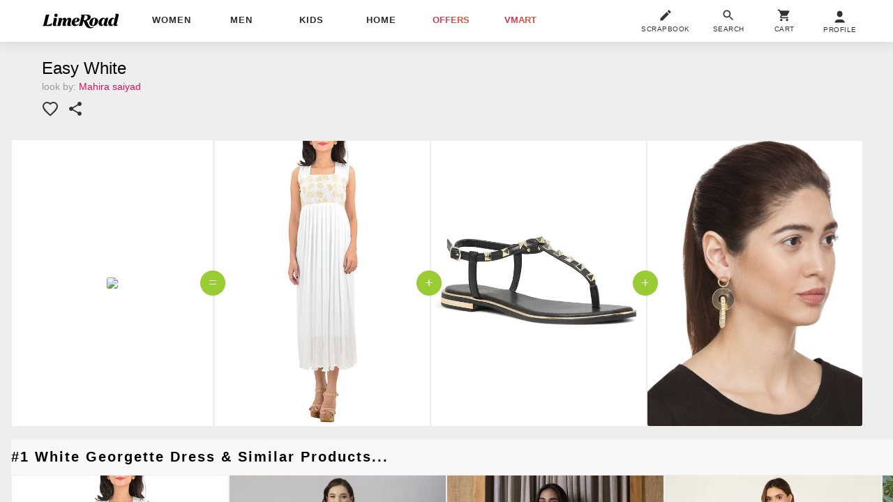

--- FILE ---
content_type: text/plain
request_url: https://api.ipify.org/
body_size: -92
content:
3.147.44.238